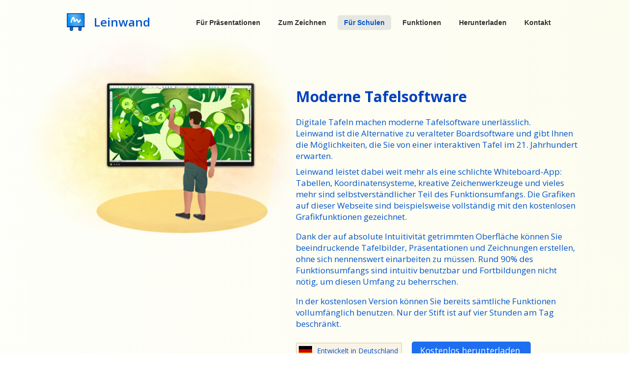

--- FILE ---
content_type: text/html
request_url: http://leinwand-praesentationssoftware.de/tafelsoftware.htm
body_size: 25007
content:
<html>
<head>
    <meta charset="utf-8">
    <title>Tafelsoftware Leinwand 2023</title>
    <link rel="stylesheet" href="hauptseite.css" type="text/css"/>
    <link rel='stylesheet' type='text/css' href='https://fonts.googleapis.com/css?family=Open+Sans:400,600,700'>
    <link rel="icon" href="Bilder/Leinwand.png">
    <meta name="description" content="Leinwand 2023 ist eine Tafelsoftware für den Unterricht an digitalen Whiteboards.">
    <meta name="keywords" content="Tafelsoftware">    
    <meta name="viewport" content="width=device-width, initial-scale=1.0">
</head>
<body id="koerper" style="background: radial-gradient(ellipse at top right, #fcfcef, #fffffe), radial-gradient(ellipse at center, #fff, #fff);"
onpageshow="gezeigt()" ><!--f3f3e3, fefef6-->

        <div style="height: 18px; width: 100%;" ></div>
        <div style="display: flex; width: 100%; justify-content: center; align-items: center; height: 3.5em;">   
            <div id="logo">
                <div>
                    <a href="/"><img src="Bilder/Leinwand-Icon.png" height="36em" id="logopng"/></a>
                </div>        
                <a href="/"><span  id="logotitle">Leinwand</span></a>        
            </div>   
            <div id="dropdown">
                <button onclick="drop()" class="dropbtn"><img src="Bilder/Uebersicht.png" width="40" id="dropimg"/></button>                
            </div> 
            <a href="/" style="text-decoration: none; "><div class="menuitemGelb">Für&nbsp;Präsentationen</div></a>
            <a href="zeichnen.htm" style="text-decoration: none; "><div class="menuitemGelb" >Zum&nbsp;Zeichnen</div></a>
            <a href="tafelsoftware.htm" style="text-decoration: none; "><div class="menuitemGelb"  id="selected">Für&nbsp;Schulen</div></a>
            <!--<a href="present" style="text-decoration: none; "><div class="menuitemGelb" >Präsentieren &amp; Illustrieren</div></a>-->
            <a href="funktionen.htm" style="text-decoration: none; "><div class="menuitemGelb" >Funktionen</div></a>
            <a href="download.htm" style="text-decoration: none;  "><div class="menuitemGelb">Herunterladen</div></a>
            <!--<a href="referenzen" style="text-decoration: none; "><div class="menuitemGelb" >Referenzen</div></a>
            <a href="tutorials" style="text-decoration: none; "><div class="menuitemGelb" >Tutorials</div></a>-->
            <!--<a href="preise.htm" style="text-decoration: none; "><div class="menuitemGelb" >Preise</div></a>-->
            <a href="kontakt.htm" style="text-decoration: none; "><div class="menuitemGelb" >Kontakt</div></a>
        </div>        
        <div id="myDropdown" class="dropdown-content">
                    <a href="/" >Für&nbsp;Präsentationen</a>
                    <a href="zeichnen.htm">Zum&nbsp;Zeichnen</a>
                    <a href="tafelsoftware.htm" style="color: rgb(2, 85, 204);">Für&nbsp;Schulen</a>
                    <a href="funktionen.htm">Funktionen</a>
                    <a href="download.htm">Herunterladen</a>
                    <a href="kontakt.htm">Kontakt</a>
        </div>

    <div id="titelgrid">               
    
        <img src="Bilder/TitelbildKlein.png" importance="high" alt="Screenshot" id="titelbild" width="800" />
        <img src="Bilder/TitelbildKlein.png" importance="high" alt="Screenshot" id="titelbild_230" />
            
        <div id="titelblock" >
                    <h1 style="color: rgb(2,65,190); font-size:30; font-family: 'Open Sans'; font-weight: 700;">Moderne Tafelsoftware</h1>
                    <p style="color: rgb(2,85,204); font-size:17; margin-left: 0px; font-family: 'Open Sans'; font-weight: 400;">
                    Digitale Tafeln machen moderne Tafelsoftware unerlässlich.<br>
                    Leinwand ist die Alternative zu veralteter Boardsoftware und gibt Ihnen die Möglichkeiten, 
                    die Sie von einer interaktiven Tafel im 21. Jahrhundert erwarten.<br>
                    
                    <p style="color: rgb(2,85,204); font-size:17; font-family: 'Open Sans'; font-weight: 400; margin-top:-8px;">
                    Leinwand leistet dabei weit mehr als eine schlichte Whiteboard-App: Tabellen, Koordinatensysteme, 
                    kreative Zeichenwerkzeuge und vieles mehr sind selbstverständlicher Teil des Funktionsumfangs. 
                    Die Grafiken auf dieser Webseite sind beispielsweise vollständig mit den kostenlosen Grafikfunktionen gezeichnet.
                    </p>
                    <p style="color: rgb(2,85,204); font-size:17; font-family: 'Open Sans'; font-weight: 400; margin-top: 15px;">
                    Dank der auf absolute Intuitivität getrimmten Oberfläche können Sie beeindruckende Tafelbilder, Präsentationen und Zeichnungen erstellen,
                    ohne sich nennenswert einarbeiten zu müssen. Rund 90% des Funktionsumfangs sind intuitiv benutzbar und Fortbildungen nicht nötig, 
                    um diesen Umfang zu beherrschen.</p>
                    <p style="color: rgb(2,85,204); font-size:17; font-family: 'Open Sans'; font-weight: 400; margin-top: 15px;">
                    In der kostenlosen Version können Sie bereits sämtliche Funktionen vollumfänglich benutzen. Nur der Stift ist auf vier Stunden am Tag beschränkt.</p>
                    
                    <div style="display: flex; margin-top: 25px; ">                        
                        <div class="deutschland" style="color: rgb(2,85,204); display: flex; background-color: #f9f3e7; padding: 4px; padding-right: 6px; 
                        padding-top: 5px; max-width: 250px; border-style: solid;
                        border-color: #e8dfc5; border-width: 2px; min-height: 21px; margin-top: 2px;"><!--rgb(255, 243, 204)-->
                            <img src="Bilder/Deutschland.png" importance="high" id="Deutschland" height="20" style="display: inline-block"/>
                            <span style="color: rgb(2,85,204); font-size:14; font-family: 'Open Sans'; font-weight: 400; margin-left: 10px; vertical-align: middle;">
                            Entwickelt in Deutschland</span>
                        </div><!-- innen: #fbf6e9 f8f2e6 Rand: #f7edd4 -->
                        <div class="bluebutton" onclick="location.href='Leinwand2023.zip';" style="width: 242px; vertical-align: middle; ">
                            <a class="buttonlink" href="Leinwand2023.zip" style="width: 225px;">Kostenlos herunterladen</a>
                        </div>
                    </div><br><br>
        </div>    
    </div> 

    <div id="featureboxTools">
            <span class="subueberschriftTools">
                Werkzeuge, die die Arbeit leichter machen
                <span class="erklaerung" >
                Ob über 300 integrierte kostenlose Schriftarten, skalierbare Koordinatensysteme mit Graphenmitführung oder schlicht Tabellen mit Formatvorlagen:
                Der Werkzeugumfang ist einem Präsentationsprogramm näher als einer Whiteboard-App und doch schlicht und praktisch.              
                <br><br><br>
                </span>
            </span>          
            <img id="img_tools" src="Bilder/Werkzeug_300.png" />
            
    </div>
    <div id="featureboxStift" style="margin-top: 70px;">
            <span class="subueberschriftStift">
                Hervorragendes Schreibgefühl und Schriftbild
                <span class="erklaerung" >
                    Keine Ecken, keine Pixel! Beim Schreiben wird Ihre Handschrift geglättet und automatisch zwischen Stift- und Fingerberührung unterschieden.<br>
                    So genügt ein Antippen eines Wortes, um es wieder zu löschen oder zu verschieben – selbst bei ausgewähltem Stiftwerkzeug.<br>
                    Den augenschonend gefärbten Hintergrund können Sie unmittelbar mit Karos, Linien oder Notenlinien versehen.
                <br><br><br>
                </span>
            </span>          
            <img src="Bilder/Zauberstift_300.png" id="img_stift"  />
    </div>

    <span class="subueberschrift" id="bilderserienüberschrift" style="color: #111; font-weight: 600; font-size: 26px; display: block; width: 100%; text-align: center; 
    margin-top: 120px; font-family: 'Open Sans', sans-serif; 
    font-size: 24; 
    font-weight: 600; 
    color: #222;"><!-- rgb(10,65,180) -->
        <span style="color: #666">◆</span>&nbsp;&nbsp;&nbsp;So könnte Ihr eigenes Tafelbild aussehen!&nbsp;&nbsp;&nbsp;<span style="color: #666">◆</span>
   </span>
   <div class="trennung" id="bilderserienüberschrift2" style="margin-top: 18px; "></div>
    <div class="slideshow" style="margin-top: 40px;" >
        <img class="slideTools" src="Bilder/Alchemie4.png"  style="display: block;"><!-- Tabellen -->
        <img class="slideTools" src="Bilder/GeoScreen.png"><!-- Satz des Thales, später Strahlensatz mit Junge, Stock und Baum -->
        <img class="slideTools" src="Bilder/Tabellen.png"><!-- kreative Illustrationen für Arbeitsblätter -->
        <img class="slideTools" src="Bilder/Koordinatensysteme.png"><!-- Koordinatensysteme -->
        <img class="slideTools" src="Bilder/Videos2.png">
        <img class="slideTools" src="Bilder/Zeitmesser.png">
        <img class="slideTools" src="Bilder/Vektor.png">
        
        <div class="slideshowExplanation"  style="display: block; margin-left: 1em; margin-bottom: 1em; margin-top: auto;">
            Klicken Sie sich durch die Bilderserie, um einzelne Werkzeuge beispielhaft zu sehen.
        </div>
        <div class="slideshowExplanation" style="display: none; margin-left: 1em; margin-bottom: 1em; margin-top: auto;">
                Geodreieck, anzeigbare Innenwinkel in Dreiecken und Vielecken sowie die automatische Formerkennung helfen im Mathematikunterricht.</div>
        <div class="slideshowExplanation" style="display: none; margin-left: 1em; margin-bottom: 1em; margin-top: auto;">
                Tabellen inklusive Formatvorlagen und detaillierten Formatierungsmöglichkeiten</div>
        <div class="slideshowExplanation" style="display: none; margin-left: 1em; margin-bottom: 1em; margin-top: auto;" >
                Koordinatensysteme mit bis zu vier Quadranten und flexiblen Skalen sind in Sekunden eingefügt. 
                Sie richten sich automatisch an karierten Hintergründen aus.</div>
        <div class="slideshowExplanation" style="display: none; margin-left: auto; margin-right: 1em; margin-bottom: 1em; margin-top: auto;" >
            Betten Sie Audio- und Videodateien direkt in Ihre Tafelbilder ein. 
            Sie können Notenlinien mit einem Klick ergänzen.</div>
        <div class="slideshowExplanation" style="display: none; margin-left: 1em; margin-right: auto; margin-bottom: 1em; margin-top: auto;" >
            Timer, Uhr und Zufallsgenerator sind immer griffbereit.</div>
        <div class="slideshowExplanation" style="display: none; margin-left: 1em; margin-right: auto; margin-bottom: 1em; margin-top: auto;" >
            Mit den Vektorgrafikfunktionen lassen sich kleine Symbole, Skizzen oder Illustrationen wie in einem Grafikprogramm gestalten.</div>

        <button class="arrowbutton" style="margin-left: -1em; " onclick="plusKarussel(-1)">&#10094;</button>
        <button class="arrowbutton" style="margin-left: auto; margin-right: -1em;" onclick="plusKarussel(+1)">&#10095;</button>
    </div>
    <div class="slideshowButtons">
        <div class="slideshowButton" style="background: #10b03a;" onclick="karussel(0)"></div>
        <div class="slideshowButton" onclick="karussel(1)"></div>
        <div class="slideshowButton" onclick="karussel(2)"></div>
        <div class="slideshowButton" onclick="karussel(3)"></div>
        <div class="slideshowButton" onclick="karussel(4)"></div>
        <div class="slideshowButton" onclick="karussel(5)"></div>
        <div class="slideshowButton" onclick="karussel(6)"></div>
    </div>
    <div class="trennung"></div>

    <div id="featureboxKreativ" >
            <span class="subueberschriftKreativ">
                Für Kreative und Pragmatiker
                <span class="erklaerung" >
                Mit Leinwand können Sie schnell und effektiv ansprechende Tafelbilder gestalten, 
                aber auch kleine Kunstwerke mit Liebe zum Detail erschaffen, die Ihre Schüler faszinieren.
                <b>So sind beispielsweise alle Illustrationen auf dieser Webseite vollständig mit Leinwand gezeichnet!</b>
                <br><br><br>
                </span>
            </span>          
            <img src="Bilder/kreativ6.png" id="img_kreativ" />
    </div>
    <div id="featureboxIntuitiv" style="margin-top: 60px;">
            <span class="subueberschriftIntuitiv">
                Intuitive, klare Bedienung
                <span class="erklaerung" >
                Von Popup-Dialogen, Anmeldeaufforderungen oder verschachtelten Menüs werden Sie konsequent verschont. 
                Bereits die Installation verläuft im Handumdrehen und ist auch ohne Administratorrechte möglich. 
                Alle wichtigen Funktionen sind intuitiv nutzbar. 
                <br><br><br>
                </span>
            </span>          
            <img src="Bilder/EasyUse_300.png" id="img_intuitiv" />
    </div>

    <!--<div style="width: 70%;" class="calculator">
        Jetzt loslegen oder den Preis für Ihre Schule kalkulieren
    </div>-->
            
    <div style="height: 110px; width: 100%;" ></div>
    <div style="background: linear-gradient(110deg, rgb(70,190,255), rgb(70,140,250) 20%, rgb(70,140,250) 84%, rgb(105,200,255)); 
                width: 100%; ">
                <br><br>
            <span class="subueberschrift" style="color: #fff; font-weight: bold; font-size: 26px; display: block; width: 100%; text-align: center; "><!-- rgb(10,65,180) -->
                 Testen Sie Leinwand langfristig kostenlos! 
            </span>
            <span class="erklaerung" style="color: #fff; text-align:center; display: block; font-weight: 600; margin-left: auto; margin-right: auto; max-width: 900px;">
                In der kostenlosen Version kann der Stift vier Stunden am Tag genutzt werden <span style="color: yellow;">und das<br>ohne weitere zeitliche Grenze. </span>
                Alle anderen Funktionen stehen vollständig zur Verfügung.<br>
                Sie sind kein Administrator? Macht nichts! Sie können Leinwand ohne Administratorrechte ausführen!
            </span>
            
                    <div class="bluebuttonDark" onclick="location.href='Leinwand2023.zip';" style="margin-left: auto; margin-right: auto; margin-top: 2em;">
                        <a class="buttonlink" href="Leinwand2023.zip" style="width: 240px;">Kostenlos herunterladen</a>
                    </div>
            <br><br>
    </div>


    <div id="featureboxOverhead">
            <span class="subueberschriftOverhead" >
                Zukunftsfähig nach dem Overhead-Projektor
                <span class="erklaerung" >
                Leinwand ist auch dann für den Unterricht geeignet, wenn keine interaktive Tafel bereitsteht. 
                Nutzen Sie einfach ein Tablet oder stiftfähigen Laptop und projizieren Sie Ihre Handschrift und Folien per Beamer an die Wand.
                <!--Hier könnte ein "Mehr erfahren"-Link zu einer Referenz-Schule hin, die so arbeitet. -->                
                <br><br><br>
                </span>
            </span>          
            <img src="Bilder/Overhead_300.png" id="img_overhead" />
    </div>
    
    
    <br><br><br><br><br><br>
    <div style="background: linear-gradient(110deg, rgb(30,110,240), rgb(20,85,210) 20%, rgb(30,110,240) 84%, rgb(30,110,240)); 
                width: 100%; ">
                <br><br>
            <span class="subueberschrift" style="font-weight: bold; font-size: 26px; text-align: center; margin-left: auto; margin-right: auto; display: block; color: #fff;"><!-- rgb(10,65,180) -->
                 Preise
            </span>
            <div style="width: 33%; height: 2px; background: #fff; margin-left: auto; margin-right: auto; display: none"> </div>
            <span class="erklaerung" style="text-align:center; display: block; font-weight: 600; margin-left: auto; margin-right: auto; color: #fff;">
                Die <span style="color: yellow">kostenlose Version</span> beinhaltet fast alle Funktionen; nur die Nutzung des physischen Stiftes an stiftfähigen Geräten ist 
                auf vier zusammenhängende Stunden am Tag begrenzt. 
                Alle anderen Funktionen stehen dauerhaft zur Verfügung – auch das Zeichnen mit der Maus. <br>
                <span style="color: yellow">Für gewöhnliche Rechner ohne Eingabestift ist Leinwand somit grundsätzlich kostenlos.</span>
                <br><br><br>
                <span style="color: yellow">Schüler und Studenten</span> erhalten die Vollversion kostenlos. 
                Senden Sie uns dazu Ihren Schüler- oder Studentenausweis einfach an info@leinwand-praesentationssoftware.de.
                <br><br>
                Die Vollversion mit unbegrenzter physischer Stiftnutzung kostet für <span style="color: yellow">private Kunden</span> einmalig 30€ 
                für Kleingeräte wie Convertible (stiftfähiger Laptop) oder Tablet.
                Unternehmen oder Schulen zahlen für die <span style="color: yellow">geschäftliche Nutzung an interaktiven Wandbildschirmen</span> einmalig 300€ pro Gerät.<br><br>
                Profitieren Sie von Rabatten, wenn Sie als Schule Leinwand für alle Geräte kaufen möchten!
                Schreiben Sie uns für ein Angebot an 
                <a href="mailto:info@leinwand-praesentationssoftware.de" style="color: yellow; text-decoration: none;">info@leinwand-praesentationssoftware.de</a>,
                welche und wie viele Geräte Sie besitzen.<br><br><br>
            </span>
            <br>
    </div>
    <br><br><br>
    <form action="http://90.187.226.101/bestellung" method="post" formenctype="text/plain" 
    onkeydown="if (event.keyCode == 13 && document.activeElement != document.getElementById('rechnungsadresse')
    && document.activeElement != document.getElementById('kundenbemerkung')) return false;"
    onsubmit="return bestelldatenÜberprüfen()">
    
    <div id="bestelldiv" style="display: flex; margin-left: auto; margin-right: auto; align-items: center; justify-content: center;
    border-style: solid; border-width: 2px; border-color: #e8dfc5; background-color: #f9f3e7;">
        <div style="width: 95%; margin-top: 5px; margin-bottom: 5px;">
            <span class="subueberschrift" id="bestellüberschrift" style="font-weight: 600; display: block; color: #111;"><!-- rgb(10,65,180) -->
                Bestelldaten und Anschrift
            </span>
            <br>      
            <div style="display: flex; margin-top: 5px;">
                <input name="alsOrganisation" id="unternehmenOderSchule" onchange="wahl()" type="checkbox" style="vertical-align: middle;">                
                <label for="unternehmenOderSchule" style="font-weight: 400; color: #111;  vertical-align: middle; font-family: 'Open Sans'; margin-left: 8px;">
                Als Unternehmen oder Schule kaufen</label>
            </div><br>       
            <label for="empfänger" class="eingabebeschriftung">Empfänger*</label>
            <input id="empfänger" class="texteingabe" name="empfänger" type="text" ><br>
            <div class="eingabeplatzhalter"></div>
            <label for="unternehmen" class="eingabebeschriftung">Unternehmen/Schule</label>
            <input id="unternehmen" class="texteingabe" name="unternehmen" type="text" ><br>
            <div class="eingabeplatzhalter"></div>
            <label for="straße" class="eingabebeschriftung">Straße und Hausnummer*</label>
            <input id="straße" class="texteingabe" name="straße" type="text" ><br>
            <div class="eingabeplatzhalter"></div>
            <label for="ort" class="eingabebeschriftung">Postleitzahl und Ort*</label>
            <input id="ort" class="texteingabe" name="ort" type="text" ><br>
            <div class="eingabeplatzhalter"></div>
            <label for="zustellhinweis" class="eingabebeschriftung">Zustellhinweis</label>
            <input id="zustellhinweis" class="texteingabe" name="zustellhinweis" type="text" ><br>
            <div class="eingabeplatzhalter"></div>
            <label for="mail" class="eingabebeschriftung">E-Mail*</label>
            <input id="mail" class="texteingabe" name="mail" type="text" ><br>
            <div class="eingabeplatzhalter"></div>
            <label for="telefon" class="eingabebeschriftung">Telefon</label>
            <input id="telefon" class="texteingabe" name="telefon" type="text" ><br>
            <div class="eingabeplatzhalter"></div><br>
            <label for="rechnungsadresse" class="eingabebeschriftung">Abweichende Rechnungsadresse</label><br>
            <textarea id="rechnungsadresse" rows="6" style="width: 100%;" name="rechnungsadresse" ></textarea>
            <div class="eingabeplatzhalter"></div><br>
            <label for="kundenbemerkung" class="eingabebeschriftung">Ihre Bemerkung</label><br>
            <textarea id="kundenbemerkung" rows="6" style="width: 100%;" name="kundenbemerkung"></textarea>

            <span class="erklaerung" style="font-weight: 400; color: #111;">                
                <br>Geräteanzahl             
            </span>
            <div style="display: flex; align-items: center; vertical-align: center; margin-top: -0px;">
                <span class="erklaerungPreis" style="color: #111;" id="preis">
                    30 € pro Kleingerät*&nbsp;&nbsp;&nbsp;×
                </span>
                <input name="anzahlKlein" id="boardnumber" class="tafelanzahl" onchange="boardnumberChanged()" onkeyup="boardnumberChanged()" 
                min="0" type="number" value="1" style="color: #111;">
                <span id="endpreis" class="erklaerungPreis" style="margin-left: 1em; color: #111;">
                    = &nbsp;30 €
                </span>
            </div>
            <div style="display: flex; align-items: center; vertical-align: center; margin-top: -10px;">
                <span class="erklaerungPreis" style="color: #111;" id="preis2">
                    300 € pro interakt. Tafel**&nbsp;&nbsp;&nbsp;×
                </span>
                <input name="anzahlTafeln" id="boardnumber2" class="tafelanzahl" onchange="boardnumber2Changed()" onkeyup="boardnumberChanged()" 
                min="0" type="number" value="0" style="color: #111;">
                <span id="endpreis2" class="erklaerungPreis" style="margin-left: 1em; color: #111;">
                    = &nbsp;0 €
                </span>
            </div>
            <hr>
            <span class="erklaerungPreis" style="color: #111;" id="gesamtpreis">
                Gesamtpreis&nbsp;&nbsp;30 €
            </span>

            <span class="erklaerung" style="font-weight: 400; margin-left: auto; margin-right: auto; max-width: 900px; color: #111; font-size: 15;">                
                * Kleingeräte umfassen Desktop-PCs, Laptops, Convertibles und Tablets. <br>
                ** Die Zählung bezieht sich auf die Rechner an interaktiven Tafeln, nicht auf die Bildschirme selbst.  <br><br>            
                Sie erhalten Ihren Lizenzschlüssel und die Rechnung per Mail und/oder Post nach Prüfung und Annahme der Bestellung unsererseits. 
                Bitte überweisen Sie den fälligen Betrag anschließend innerhalb von einem Monat, um Ihren Lizenzschlüssel dauerhaft zu aktivieren.<br>
                Der Lizenzschlüssel ist bereits vor der Zahlung verwendbar, deaktiviert sich jedoch bei ausbleibendem Zahlungseingang.
                <br><br><br>
            </span>
            <span class="erklaerung" style="font-weight: 400; max-width: 900px; color: green; display: none;" id="bestellungAbgeschickt">                
                Bestellung erfolgreich abgeschickt!<br>Wir werden Sie in den nächsten Werktagen kontaktieren.<br> <br>            
            </span>
            <input type="submit" value="Bestellung absenden" class="bluebuttonVeryDark" id="abschicken"
            style="width: 196px; border-style: none; color: #fff; font-family: 'Open Sans'; font-Size: 16; margin-right: 0px; margin-left: auto;" />
        </div>
    </div>
    <br><br><br>
    </form>
    <script src="script.js"></script>
</body>
</html>


--- FILE ---
content_type: text/css
request_url: http://leinwand-praesentationssoftware.de/hauptseite.css
body_size: 35051
content:


/* open-sans-regular - latin-ext_latin */
@font-face {
  font-family: 'Open Sans';
  font-style: normal;
  font-weight: 400;
  src: url('fonts/open-sans-v17-latin-ext_latin-regular.eot'); /* IE9 Compat Modes */
  src: local('Open Sans Regular'), local('OpenSans-Regular'),
       url('fonts/open-sans-v17-latin-ext_latin-regular.eot?#iefix') format('embedded-opentype'), /* IE6-IE8 */
       url('fonts/open-sans-v17-latin-ext_latin-regular.woff2') format('woff2'), /* Super Modern Browsers */
       url('fonts/open-sans-v17-latin-ext_latin-regular.woff') format('woff'), /* Modern Browsers */
       url('fonts/open-sans-v17-latin-ext_latin-regular.ttf') format('truetype'), /* Safari, Android, iOS */
       url('fonts/open-sans-v17-latin-ext_latin-regular.svg#OpenSans') format('svg'); /* Legacy iOS */
}

/* open-sans-italic - latin-ext_latin */
@font-face {
  font-family: 'Open Sans';
  font-style: italic;
  font-weight: 400;
  src: url('fonts/open-sans-v17-latin-ext_latin-italic.eot'); /* IE9 Compat Modes */
  src: local('Open Sans Italic'), local('OpenSans-Italic'),
       url('fonts/open-sans-v17-latin-ext_latin-italic.eot?#iefix') format('embedded-opentype'), /* IE6-IE8 */
       url('fonts/open-sans-v17-latin-ext_latin-italic.woff2') format('woff2'), /* Super Modern Browsers */
       url('fonts/open-sans-v17-latin-ext_latin-italic.woff') format('woff'), /* Modern Browsers */
       url('fonts/open-sans-v17-latin-ext_latin-italic.ttf') format('truetype'), /* Safari, Android, iOS */
       url('fonts/open-sans-v17-latin-ext_latin-italic.svg#OpenSans') format('svg'); /* Legacy iOS */
}

/* open-sans-600 - latin-ext_latin */
@font-face {
  font-family: 'Open Sans';
  font-style: normal;
  font-weight: 600;
  src: url('fonts/open-sans-v17-latin-ext_latin-600.eot'); /* IE9 Compat Modes */
  src: local('Open Sans SemiBold'), local('OpenSans-SemiBold'),
       url('fonts/open-sans-v17-latin-ext_latin-600.eot?#iefix') format('embedded-opentype'), /* IE6-IE8 */
       url('fonts/open-sans-v17-latin-ext_latin-600.woff2') format('woff2'), /* Super Modern Browsers */
       url('fonts/open-sans-v17-latin-ext_latin-600.woff') format('woff'), /* Modern Browsers */
       url('fonts/open-sans-v17-latin-ext_latin-600.ttf') format('truetype'), /* Safari, Android, iOS */
       url('fonts/open-sans-v17-latin-ext_latin-600.svg#OpenSans') format('svg'); /* Legacy iOS */
}

/* open-sans-700 - latin-ext_latin */
@font-face {
  font-family: 'Open Sans';
  font-style: normal;
  font-weight: 700;
  src: url('fonts/open-sans-v17-latin-ext_latin-700.eot'); /* IE9 Compat Modes */
  src: local('Open Sans Bold'), local('OpenSans-Bold'),
       url('fonts/open-sans-v17-latin-ext_latin-700.eot?#iefix') format('embedded-opentype'), /* IE6-IE8 */
       url('fonts/open-sans-v17-latin-ext_latin-700.woff2') format('woff2'), /* Super Modern Browsers */
       url('fonts/open-sans-v17-latin-ext_latin-700.woff') format('woff'), /* Modern Browsers */
       url('fonts/open-sans-v17-latin-ext_latin-700.ttf') format('truetype'), /* Safari, Android, iOS */
       url('fonts/open-sans-v17-latin-ext_latin-700.svg#OpenSans') format('svg'); /* Legacy iOS */
}

/* open-sans-600italic - latin-ext_latin */
@font-face {
  font-family: 'Open Sans';
  font-style: italic;
  font-weight: 600;
  src: url('fonts/open-sans-v17-latin-ext_latin-600italic.eot'); /* IE9 Compat Modes */
  src: local('Open Sans SemiBold Italic'), local('OpenSans-SemiBoldItalic'),
       url('fonts/open-sans-v17-latin-ext_latin-600italic.eot?#iefix') format('embedded-opentype'), /* IE6-IE8 */
       url('fonts/open-sans-v17-latin-ext_latin-600italic.woff2') format('woff2'), /* Super Modern Browsers */
       url('fonts/open-sans-v17-latin-ext_latin-600italic.woff') format('woff'), /* Modern Browsers */
       url('fonts/open-sans-v17-latin-ext_latin-600italic.ttf') format('truetype'), /* Safari, Android, iOS */
       url('fonts/open-sans-v17-latin-ext_latin-600italic.svg#OpenSans') format('svg'); /* Legacy iOS */
}

/* open-sans-700italic - latin-ext_latin */
@font-face {
  font-family: 'Open Sans';
  font-style: italic;
  font-weight: 700;
  src: url('fonts/open-sans-v17-latin-ext_latin-700italic.eot'); /* IE9 Compat Modes */
  src: local('Open Sans Bold Italic'), local('OpenSans-BoldItalic'),
       url('fonts/open-sans-v17-latin-ext_latin-700italic.eot?#iefix') format('embedded-opentype'), /* IE6-IE8 */
       url('fonts/open-sans-v17-latin-ext_latin-700italic.woff2') format('woff2'), /* Super Modern Browsers */
       url('fonts/open-sans-v17-latin-ext_latin-700italic.woff') format('woff'), /* Modern Browsers */
       url('fonts/open-sans-v17-latin-ext_latin-700italic.ttf') format('truetype'), /* Safari, Android, iOS */
       url('fonts/open-sans-v17-latin-ext_latin-700italic.svg#OpenSans') format('svg'); /* Legacy iOS */
}

/*@font-face {
  font-family: 'SAF';
  font-style: regular;
  font-weight: 400;
  src: url('fonts/SAF-Regular.eot'); 
  src: local('SAF Regular'), local('SAF Regular'),
       url('fonts/SAF-Regular.eot?#iefix') format('embedded-opentype'), 
       url('fonts/SAF-Regular.woff2') format('woff2'), 
       url('fonts/SAF-Regular.woff') format('woff'), 
       url('fonts/SAF-Regular.ttf') format('truetype'), 
       url('fonts/SAF-Regular.svg#OpenSans') format('svg'); 
} */



body{
    margin: 0px;
    padding:0px;
}
li{
    margin-top: 2;
}
.container
{
    grid-row-start: 1;
    grid-column-start: 2;
    grid-column-end: 2;
     /* 45px; */
    /* margin-right: auto;*/
    margin-top: 20;
    align-items: center;
    /* width: 830px; */

}
.submit{
    width: 100px; 
    height: 35px; 
    background:rgb(20,180,63); /* hellgrün 72,185,59, dunkelgrün 0 176 65*/
    border: 0 hidden;
    color: white;
    font-family: Arial, Helvetica, sans-serif;
    font-size: 15;
    font-weight: normal;
    box-shadow: 0 0 4px #d7d7d7;
}
.submit:hover{
    box-shadow: 0 0 8px #d7d7d7;
    background: rgb(82,195,69);
}
.menuitem{
    height: 40px; 
    width: 50;
    background:transparent;
    border: 0 hidden;
    color: rgb(60, 60, 60);
    font-family: Arial, Helvetica, sans-serif;
    font-size: 14;
    font-weight: normal;
    text-align:center;
    padding-left: 13px;
    padding-right: 13px;
    cursor: pointer;
    text-decoration: none;
    display: inline-block;
    line-height: 40px;
}
.menuitem:hover{
    /*background: #e7e7d7;  e7e7d7 */
}
.menuitemGelb{
    height: 30px; 
    background:transparent;
    border: 0 hidden;
    color: rgb(50, 50, 50);
    font-family: Arial, Helvetica, sans-serif;
    font-size: 14;
    font-weight: 600;
    text-align:center;
    padding-left: 13px;
    padding-right: 13px;
    cursor: pointer;
    text-decoration: none;
    display: inline-block;
    line-height: 30px;
    border-radius: 5px;
    margin-right: 10px;
}
.menuitemGelb:hover{
    background: rgb(231, 231, 225);
    
   /*background: #f3ebd5;   e0e0d0 , f3eed7
    color: rgb(2, 85, 204);*/
}
#selected{
    display: inline-block; 
    vertical-align: middle;
    font-weight: bold; 
    color:rgb(2, 85, 204);
    background: rgb(231, 231, 225);
}
.subueberschrift{
    font-family: 'Open Sans', sans-serif; 
    font-size: 24; 
    font-weight: 600; 
    color: #222; /*#222;*/
    margin-right: 2em;
}
.subueberschriftTools{
    font-family: 'Open Sans', sans-serif; 
    font-size: 24; 
    font-weight: 600; 
    color: #222; /*#222;*/
    margin-right: 2em;
    text-align: right; 
    grid-column-start: 1; 
    grid-row-start: 1;
}
.subueberschriftStift{
    font-family: 'Open Sans', sans-serif; 
    font-size: 24; 
    font-weight: 600; 
    color: #222; /*#222;*/
    margin-right: 2em;
    text-align: left; 
    grid-column-start: 2; 
    grid-row-start: 1;
}
.subueberschriftKreativ{
    font-family: 'Open Sans', sans-serif; 
    font-size: 24; 
    font-weight: 600; 
    color: #222; /*#222;*/
    margin-right: 2em;
    text-align: right; 
    grid-column-start: 1; 
    grid-row-start: 1;
}
.subueberschriftIntuitiv{
    font-family: 'Open Sans', sans-serif; 
    font-size: 24; 
    font-weight: 600; 
    color: #222; /*#222;*/
    margin-right: 2em;
    text-align: left; 
    grid-column-start: 2; 
    grid-row-start: 1;
}
.subueberschriftOverhead{
    font-family: 'Open Sans', sans-serif; 
    font-size: 24; 
    font-weight: 600; 
    color: #222; /*#222;*/
    margin-right: 2em;
    text-align: right; 
    grid-column-start: 1; 
    grid-row-start: 1;
}
.erklaerung{
    font-family: 'Open Sans', sans-serif; 
    font-size: 17; 
    font-weight: 400; 
    color: #111;
    margin-top: 1em;
    display: inline-block;
}
.bluebutton{
    margin-left: 5vw; 
    cursor: pointer; 
    background-color: rgb(30,110,240); 
    border-radius: 5px; 
    width: 240px; 
    height: 36px; 
    z-index:10;
}
.bluebutton:hover{
    background-color: rgb(20,85,210); 
}
.bluebuttonDark{
    margin-left: 5vw; 
    cursor: pointer; 
    background-color: rgb(20,85,210);  
    border-radius: 5px; 
    width: 240px; 
    height: 36px; 
    z-index:10;
}
.bluebuttonDark:hover{
    background-color: rgb(10,65,190); 
}
.bluebuttonVeryDark{
    margin-left: 5vw; 
    cursor: pointer; 
    background-color: rgb(10,55,180);  
    border-radius: 5px; 
    width: 240px; 
    height: 36px; 
    z-index:10;
}
.bluebuttonVeryDark:hover{
    background-color: rgb(0,45,160); 
}
.buttonlink{
    text-decoration: none; 
    outline-style:none; 
    font-family: 'Open Sans'; 
    color: white; 
    font-size: 17.5; 
    margin-left: 17px; /* wird in Edge und Firefox anders angezeigt */
    display: inline-block; 
    margin-top: 6px;
}
.textlink{
    outline-style:none; 
    font-family: 'Open Sans'; 
    color: #222; 
    font-weight: bold;
}
.funk{
    width: 280px;
    border-radius: 2px;
    background: #fdfffe; /* fdfffe (hellstes Blau) fcfefd! fffded!!! fdfbe7!!! f6f6e9 fbfbd6 fcfce0 fcfae0 fdfbe7 fefefe*/
    color: #222;
    font-family: 'Open Sans';
    margin: 10px;
    display: grid;
    grid-template-columns: 80px auto;
    cursor: pointer;
    border-style: solid;
    border-color: #bcd; /* bcd ecd6b6 dcc6a6!!!!  ececb0  ccc e5ddb0 e0d9a9*/
    border-width: 1px;
    box-shadow:1px 1px 4px #e4e4e4; 
}
/* .funk{
    width: 280px;
    border-radius: 5px;
    background: #fdfbe7;  f6f6e9 fbfbd6 fcfce0 fcfae0 fdfbe7
    color: #222;
    font-family: 'Open Sans';
    margin: 10px;
    display: grid;
    grid-template-columns: 80px auto;
    cursor: pointer;
    border-style: solid;
    border-color: #dcc6a6;  ececb0  ccc e5ddb0 e0d9a9
    border-width: 1px;
} */
.funk:hover{
    background: #f7fcfd; /* fdf8e2 f4e9d4 f4e7d5 f4ead9 f4e7d5*/
    border-color: #abc;
    box-shadow:1px 1px 9px #d4d4d4; 
}
.funkimg{
    max-width: 60px;
    max-height: 41px;
    margin: 6px;
    margin-left: 9px;
    grid-column-start: 1;
    grid-row-start: 1;
    justify-self: left;
    align-self: center;
}
.funkp{
    grid-column-start: 2;
    grid-row-start: 1;
    text-align: left;
    width: 100%;
    font-weight: 600;
    color: #000;
    text-decoration: none;
}
.funktitel{    
    font-family: 'Open Sans', sans-serif; 
    font-size: 21; 
    font-weight: 600; 
    color: #222; /*#222;*/
    margin-left: 10px;
}
.funkcont{
    margin-top: 8px;
    display: flex; 
    flex-wrap: wrap;
    margin-left: auto;
    margin-right: auto;
    justify-content: center;
}

#eingabefeld{
    width: 43%; 
    height:50px; 
    font: 16px arial, sans-serif; 
    margin: auto; 
    display:block;
    text-align: left; 
    border: 1px solid #d7d7d7; 
    border-radius:2px; 
    box-shadow:1px 1px 9px #e4e4e4; 
    margin-top:10px; 
    padding-left: 18px;
}
#eingabefeld:hover{
    box-shadow: 2px 2px 10px #d0d0d0;
}
#koerper{
    background: radial-gradient(ellipse at top, #f3f3f3, transparent),
            radial-gradient(ellipse at center, #fff, #fff);
            /*radial-gradient(farthest-corner at 40px 40px,
      #f35 0%, #43e 100%);*/
}
#logo{
    display: flex; 
    height: 4em; 
    align-items: center; 
    margin-right: 80px;
    margin-top: -3px;
}
#logotitle{
    display: inline-block; 
    vertical-align: middle; 
    margin-left: 19; 
    font-size: 1.5em; 
    font-family: 'Open Sans', sans-serif; 
    color:rgb(2, 85, 204);
    font-weight:600;
}

.slideshow{
    margin-left: auto;
    margin-right: auto;
    margin-top: 0em;
    width: 45%;
    border-style: solid;
    border-color: #ccc;
    border-width: thin;
    box-shadow:1px 1px 11px #999; 
    display: grid;
}
.slideshow2{
    margin-left: auto;
    margin-right: auto;
    margin-top: 0.5em;
    width: 55%;
    border-style: solid;
    border-color: #ccc;
    border-width: thin;
    box-shadow:1px 1px 11px #999; 
    display: grid;
}
.arrowbutton{
    width: 9%;
    height: 16%;
    border:solid;
    border-width: 0;
    border-color: #ccc;
    display:inline-block;
    font-size: 1.3em;
    vertical-align:middle;
    overflow:hidden;
    text-decoration:none;
    color: #fff;
    background-color:inherit;
    text-align:center;
    cursor:pointer;
    white-space:nowrap;
    background: #10b03a;
    opacity: 1;
    grid-row-start: 1; 
    grid-column-start: 1;
    align-self: center;
    border-radius: 5px;
}
.arrowbutton:hover{
    background: #23c54c;
}
.slideTools{
    width: 100%;
    display: none;
    grid-row-start: 1; 
    grid-column-start: 1;
}
.slideTools2{
    width: 100%;
    display: none;
    grid-row-start: 1; 
    grid-column-start: 1;
}
.slideshowButtons{
    width: 50%;
    display: flex;
    justify-content: center;
    margin-left: auto;
    margin-right: auto;
    margin-top: 1.5em;
}
.slideshowButton{
    width: 14px;
    height: 14px;
    border-radius: 15px;
    background: #ccc;
    margin-left: 1em;
    cursor: pointer;
}
.slideshowButton2{
    width: 14px;
    height: 14px;
    border-radius: 15px;
    background: #ccc;
    margin-left: 1em;
    cursor: pointer;
}
.slideshowExplanation{
    grid-row-start: 1; 
    grid-column-start: 1;
    background: #10b03a;
    width: 37%;
    color: #fff;
    display: none;
    padding: 0.5em;
    font-family: 'Open Sans';
    border-radius: 4px;
}
.slideshowExplanation2{
    grid-row-start: 1; 
    grid-column-start: 1;
    background: #10b03a;
    width: 37%;
    color: #fff;
    display: none;
    padding: 0.5em;
    font-family: 'Open Sans';
    border-radius: 4px;
}

.calculator{
    border-width: 3px;
    border-color: rgb(70,190,255);
    border-radius: 1em;
    border-style: solid;
    margin-left: auto;
    margin-right: auto;
    background: rgb(70,190,255);
    color: #fff;
}
.funkarrowbutton{
    width: 40px;
    height: 40px;
    border:solid;
    border-width: 0;
    border-color: #ccc;
    display:inline-block;
    font-size: 1em;
    vertical-align:middle;
    overflow:hidden;
    text-decoration:none;
    color: #fff;
    background-color:inherit;
    text-align:center;
    cursor:pointer;
    white-space:nowrap;
    background: #ddd;
    opacity: 1;
    grid-row-start: 1; 
    grid-column-start: 1;
    align-self: center;
    border-radius: 5px;
}
.funkarrowbutton:hover{
    background: rgb(20,85,210);
}
.funkerklärung{
    width: 70%;
    border-radius: 2px;
    color: #000;
    font-family: 'Open Sans';
    margin-top: 7px;
    display: grid;
    grid-template-columns: 33% auto;
    margin-left: auto; 
    margin-right: auto;
}
.funkimgerklärung{
    width: 100%;
    max-width: 400px;
    max-height: 400px;
    margin: 6px;
    margin-left: 9px;
    grid-column-start: 1;
    grid-row-start: 1;
    justify-self: left;
    align-self: center; 
    box-shadow:1px 1px 9px #666; 
}
.funkperklärung{
    text-align: left;
    font-weight: 400;
    font-size: 16; 
}
.funktitelerklärung{    
    font-family: 'Open Sans', sans-serif; 
    font-size: 19; 
    font-weight: 600; 
    width: 100%;
    color: #222; /*#222;*/
    margin-left: 55px;
    grid-column-start: 2;
    grid-row-start: 1;
    text-align: left;
    align-items: center;
    vertical-align: middle;
}
.funktrenner{
    width: 80%;
    height: 2px;
    background: rgb(20,85,210);
    border-radius: 3px;
    margin-top: 23px;
    box-shadow:1px 1px 3px #ccc; 
    margin-left: auto;
    margin-right: auto;
}
.trennung{
    width: 30%;
    height: 1px;
    background: linear-gradient(90deg, transparent, #bbb 20%, #bbb 84%, transparent); 
    margin-left: auto;
    margin-right: auto;
    margin-top: 50px;
}
.trennlinks{
    width: 20vw;
    height: 1px;
    background: linear-gradient(90deg, transparent, #bbb 20%, #bbb); 
    margin-left: auto;
    margin-right: 30px;
    align-self: center;
}
.trennrechts{
    width: 20vw;
    height: 1px;
    background: linear-gradient(90deg, #bbb, #bbb 80%, transparent); 
    margin-left: 0px;
    margin-right: auto;
    align-self: center;
}
.lin{
    text-decoration: none;
    align-self: center;
}
.linb{
    text-decoration: none;
    align-self: center;
}
.funktrans{
    border-radius: 2px;
    background: transparent; /* f6f6e9 fbfbd6 fcfce0 fcfae0 fdfbe7*/
    color: #222;
    font-family: 'Open Sans';
    margin: 10px;
    display: grid;
    grid-template-columns: 80px auto;
    border-style: none;
}
.funktrennung{
    display: flex;
    justify-content: center;
    width: 100%;
    margin-top: 100px;
}

.back{
    width: 272px;
    height: 40px;
    border-radius: 4px;
    background: #eee; /* f6f6e9 fbfbd6 fcfce0 fcfae0 fdfbe7*/
    color: #222;
    font-family: 'Open Sans';
    margin-top: 0px;
    display: grid;
    grid-template-columns: 50px auto;
    cursor: pointer;
    border-style: none;
    border-color: #aaa; /*  ececb0  ccc e5ddb0 e0d9a9*/
    border-width: 1px;
    margin-left: auto;
    margin-right: 16vw;
    display: none;
}
.back:hover{
    background: #ddd; /* f4e7d5 f4ead9 f4e7d5*/
    border-color: #dcc6a6;
    box-shadow:1px 1px 9px #d4d4d4; 
}
.backimg{
    max-width: 30px;
    max-height: 20px;
    margin-left: 6px;
    grid-column-start: 1;
    grid-row-start: 1;
    align-self: center;
}
.backp{
    grid-column-start: 2;
    grid-row-start: 1;
    text-align: left;
    width: 100%;
    font-weight: 400;
    font-size: 14;
    color: #000;
    text-decoration: none;
    margin-left: 7px;
    margin-top: auto;
    margin-bottom: auto;
}
.funkpuffer{
    height: 60px;
    
}
.überschrift{
    display: flex;
    align-items: center;
    width: 100%;
}
.funkspan{
    display: block; margin-left: 14px;
}
.titleimg{
    width: 46px; align-self: center;
}

 /* Dropdown Button */
.dropbtn {
  background-color: transparent;
  color: white;
  padding: 16px;
  font-size: 16px;
  border: none;
  cursor: pointer;
  font-family: 'Open Sans';
}

/* Dropdown button on hover & focus */
.dropbtn:hover, .dropbtn:focus {
  background-color: #e8e8e8;
}

/* The container <div> - needed to position the dropdown content */
#dropdown {
  position: relative;
  display: inline-block;
}

/* Dropdown Content (Hidden by Default) */
.dropdown-content {
  display: none;
  position: absolute;
  background-color: #f8f8f8;
  min-width: 160px;
  box-shadow: 0px 8px 16px 0px rgba(0,0,0,0.2);
  z-index: 1;
  font-family: 'Open Sans';
  font-weight: 600;
  width: 100%;
  text-align: center;
}

/* Links inside the dropdown */
.dropdown-content a {
  color: black;
  padding: 12px 16px;
  text-decoration: none;
  display: block;
  font-family: 'Open Sans';
  font-weight: 600;
}

/* Change color of dropdown links on hover */
.dropdown-content a:hover {background-color: #e6e6e6; color: rgb(2, 85, 204);}

/* Show the dropdown menu (use JS to add this class to the .dropdown-content container when the user clicks on the dropdown button) */
.show {display:block;} 

#dropimg{
    pointer-events: none;
}

.subtitle{
    font-size: 26; 
    font-family: 'Open Sans'; 
    margin-left: auto; 
    margin-right: auto; 
    width: 100%; 
    text-align: center; 
    font-weight: 700;
}
#topdiv{
    max-width: 82%; 
    margin-left: auto; 
    margin-right: auto; 
    margin-top: 100px;
}
.titleimgPhone{
       display: none;
       width: 60px;
       margin-left: auto;
       margin-right: auto;
       margin-bottom: 10px;
}
.erklaerungPreis{
    font-family: 'Open Sans', sans-serif; 
    font-size: 18; 
    font-weight: 600; 
    color: #fff;
    margin-top: 1em;
    display: inline-block;
    margin-right: 1em; 
    align-self: center; 
    height: 45px;
}
.tafelanzahl{
    width: 80px; 
    height: 35px; 
    font-size: 18; 
    font-family: 'Segoe UI', Tahoma, Geneva, Verdana, sans-serif;
    background: rgba(250,250,240, 100); 
    border-style: solid; 
    color: rgb(20,85,210); 
    font-weight: 600; 
    text-align: center;
}
#titelgrid{
    display: grid; 
    grid-template-columns: 4vw 43vw 45vw 8vw; 
    gap: 0em; 
    box-sizing: border-box; 
    padding: 0px; 
    margin: 0px; 
    width: 100%;
}
#titelblock{
    grid-row-start: 1; 
    grid-column-start: 3; 
    margin-top: 6.4vw; 
    max-width: 750px;
}
#titelbild{
    grid-row-start: 1; 
    grid-column-start: 2; 
    width: 100%;
}
#titelbild_230{
    display: none;
    grid-row-start: 1; 
    grid-column-start: 2; 
    width: 100%;
}
#featureboxTools{
    width: 90%; 
    max-width: 990px; 
    grid-template-columns: auto 350px; 
    gap: 0px; 
    display: grid; 
    margin-left: auto; 
    margin-right: auto;
    margin-top: 10em;
}
#featureboxToolsLinks{
    width: 90%; 
    max-width: 990px; 
    grid-template-columns: 350px auto; 
    gap: 0px; 
    display: grid; 
    margin-left: auto; 
    margin-right: auto;
    margin-top: 10em;
}
#featureboxStift{
    width: 90%; 
    max-width: 1050px; 
    grid-template-columns: 15vw auto; 
    gap: 0px; 
    display: grid; 
    margin-left: auto; 
    margin-right: auto;
    margin-top: 96px;
}
#featureboxKreativ{
    width: 90%; 
    max-width: 990px; 
    grid-template-columns: auto 16vw; 
    gap: 0px; 
    margin-top: 0em; 
    display: grid; 
    margin-left: auto; 
    margin-right: auto;
}
#featureboxIntuitiv{
    width: 90%; 
    max-width: 1050px; 
    grid-template-columns: 13vw auto; 
    gap: 0px; 
    margin-top: -100px; 
    display: grid; 
    margin-left: auto; 
    margin-right: auto;
}
#featureboxOverhead{
    width: 90%; 
    max-width: 990px; 
    grid-template-columns: auto 16vw; 
    gap: 0px; 
    margin-top: 9em; 
    display: grid; 
    margin-left: auto; 
    margin-right: auto;
}
#img_tools{
    grid-column-start: 2; 
    grid-row-start: 1; 
    width: 300px; 
    margin-left: 1em; 
    margin-top: -1em;
}
#img_toolsLinks{
    grid-column-start: 1; 
    grid-row-start: 1; 
    width: 300px; 
    margin-left: 1em; 
    margin-top: -1em;
}
#img_stift{
    grid-column-start: 1; 
    grid-row-start: 1; 
    width: 270px; 
    margin-top: -1em;
}
#img_kreativ{
    grid-column-start: 2; 
    grid-row-start: 1; 
    width: 300px; 
    margin-left: 0em; 
    margin-top: -4em;
}
#img_intuitiv{
    grid-column-start: 1; 
    grid-row-start: 1; 
    width: 300px; 
    margin-top: -2em;
}
#img_overhead{
    grid-column-start: 2; 
    grid-row-start: 1; 
    width: 300px; 
    margin-left: -1em; 
    margin-top: -5em;
}
#present-grid{
    width: 55%; 
    max-width: 1050px; 
    margin-top: 5em; 
    margin-left: auto; 
    margin-right: auto;
}
.texteingabe{
    vertical-align: middle; 
    margin-left: 8px;
    height: 26px;
    vertical-align: middle;   
    width: 240px;      
}
.eingabebeschriftung{
    font-weight: 400; 
    color: #111;  
    vertical-align: middle; 
    font-family: 'Open Sans';
}
.eingabeplatzhalter{
    height: 7px;
}
















@media screen and (min-width:1px) {
    #bestelldiv{
        width: 100%;
        padding: 0px;
    }
    #bestellüberschrift{
        font-size: 20;
    }
    .deutschland{
        visibility: collapse;   
        width: 0px;     
    }
   .funkerklärung{
       width: 90%;
       grid-template-columns: 0px 100%;
       margin-left: auto;
       margin-right: auto;
   }
   .funkperklärung{
       font-size: 15;
   }
   .funktitelerklärung{
       font-size: 16;
       margin-left: 0px;
   }   
    .funkimgerklärung{
        display: none;
    }
   .titleimg{
       display: none;
   }
   .titleimgPhone{
       display: block;
   }
   .funkspan{
       margin-left: 0px;
   }
   #logo{
       margin-right: 20px;
   }
   .menuitemGelb{
       padding-left: 6px;
       padding-right: 6px;
       margin-left: 0px;
       display: none;
   }
   #selected{
       display: none;
   }
   .subtitle{
       font-size: 22;
   }
   .funktitel{    
        font-size: 21; 
        text-align: center;
        margin-left: auto;
        margin-right: auto;
    }
    .reduce{
        display: none;
    }
    #topdiv{
        margin-top: 40px;
    }
    .funkpuffer{
        height: 15px;
    }
    .back{
        margin-left: auto;
        margin-right: auto;
    }
    .erklaerungPreis{
        font-size: 15;
    }
    
    .tafelanzahl{
        font-size: 17;
        width: 60px;
    }
    #titelgrid{
        grid-template-columns: 0% 100%;
        grid-template-rows: 230px auto; 
    }
    #titelblock{
        grid-row-start: 2;
        grid-column-start: 2;
        text-align: center;
        margin-left: auto;
        margin-right: auto;
    }
    #titelbild{
        display: none;
    }
    #titelbild_230{
        display: block;
        width: 320px;
        margin-left: auto;
        margin-right: auto;
        margin-top: 20px;
    }
    .bluebutton{
        margin-left: auto;
        margin-right: auto;
        text-align: left;
    }    
    .erklaerung{
        max-width: 95%;
    }
    #featureboxTools{
        width: 90%; 
        grid-template-columns: auto; 
        margin-left: auto; 
        margin-right: auto;
        margin-top: 10em;
    }
    .subueberschriftTools{
        font-size: 22; 
        text-align: center; 
        grid-column-start: 1; 
        grid-row-start: 2;
        margin-top: 40px;
        margin-left: auto; 
        margin-right: auto;
    }
    #img_tools{
        grid-column-start: 1; 
        grid-row-start: 1; 
        margin-left: auto;
        margin-right: auto;
        width: 190px;
    }
    .slideshow{
        display: none;
    }
    #bilderserienüberschrift{
        visibility: collapse;
    }
    #bilderserienüberschrift2{
        visibility: collapse;
    }
    .slideshowButtons{
        display: none;
    }
    .trennung{
        display: none;
    }
    
    #featureboxStift{
        width: 90%; 
        grid-template-columns: auto; 
        margin-left: auto; 
        margin-right: auto;
        margin-top: 10em;
    }
    .subueberschriftStift{
        font-size: 22; 
        text-align: center; 
        grid-column-start: 1; 
        grid-row-start: 2;
        margin-top: 40px;
        margin-left: auto; 
        margin-right: auto;
    }
    #img_stift{
        grid-column-start: 1; 
        grid-row-start: 1; 
        margin-left: auto;
        margin-right: auto;
        width: 190px;
    }
    #featureboxKreativ{
        width: 90%; 
        grid-template-columns: auto; 
        margin-left: auto; 
        margin-right: auto;
        margin-top: 10em;
        text-align: center; 
    }
    .subueberschriftKreativ{
        font-size: 22; 
        text-align: center; 
        grid-column-start: 1; 
        grid-row-start: 2;
        margin-top: 40px;
        margin-left: auto; 
        margin-right: auto;
    }
    #img_kreativ{
        grid-column-start: 1; 
        grid-row-start: 1; 
        margin-left: auto;
        margin-right: auto;
        width: 190px;
    }

    #featureboxIntuitiv{
        width: 90%; 
        grid-template-columns: auto; 
        grid-column-start: 1;
        text-align: center; 
        margin-left: auto; 
        margin-right: auto;
        margin-top: 10em;
    }
    .subueberschriftIntuitiv{
        font-size: 22; 
        text-align: center; 
        grid-column-start: 1; 
        grid-row-start: 2;
        margin-top: 40px;
        margin-left: auto; 
        margin-right: auto;
    }
    #img_intuitiv{
        grid-column-start: 1; 
        grid-row-start: 1; 
        margin-left: auto;
        margin-right: auto;
        width: 190px;
    }

    #featureboxOverhead{
        width: 90%; 
        grid-template-columns: auto; 
        margin-left: auto; 
        margin-right: auto;
        margin-top: 10em;
    }
    .subueberschriftOverhead{
        font-size: 22; 
        text-align: center; 
        grid-column-start: 1; 
        grid-row-start: 2;
        margin-top: 40px;
        margin-left: auto; 
        margin-right: auto;
    }
    #img_overhead{
        grid-column-start: 1; 
        grid-row-start: 1; 
        margin-left: auto;
        margin-right: auto;
    }
    .slideshow2{
        display: none;
    }
    #present-grid{
        width: 90%; 
    }
}










@media screen and (min-width:1050px) {
    #bestelldiv{
        width: 500px;
        padding: 13px;
    }
    #bestellüberschrift{
        font-size: 26;
    }
    .deutschland{
        visibility: visible;
        width: auto;     
    }
    .funkerklärung{
       width: 80%;
       grid-template-columns: 300px auto;
       grid-template-rows: 100%;
    }
    .funkperklärung{
       font-size: 16;
    }
    .funkimgerklärung{
        grid-column-start: 1;
        grid-row-start: 1;
        display: block;
    }
    .funktitelerklärung{
        font-size: 19;
        grid-column-start: 2;
        grid-row-start: 1;
        margin-left: 50px;
    }
    .funkspan{
       margin-left: 14px;
    }
    .titleimg{
       display: block;
    }
    .titleimgPhone{
       display: none;
    }
    .funkpuffer{
        height: 60px;
    }
    .reduce{
        display: inline;
    }
    #topdiv{
        margin-top: 100px;
    }
    .subtitle{
        font-size: 26; 
    }
    .back{
        margin-left: auto;
        margin-right: 16vw;
    }
    .erklaerungPreis{
        font-size: 18;
    }
    .tafelanzahl{
        font-size: 18;
        width: 60px;
    }    
    #logo{
       margin-right: 80px;
    }
    .menuitemGelb{
        padding-left: 13px;
        padding-right: 13px;
        display: inline-block;
    }
    #selected{
       display: inline-block;
    }
    #dropdown{
        display: none;
    }

    
    .erklaerung{
        max-width: 900px;
    }
    #titelgrid{
        grid-template-columns: 4vw 43vw 45vw 8vw; 
        grid-template-rows: auto; 

    }
    #titelblock{
        grid-row-start: 1;
        grid-column-start: 3;
        text-align: left;
        margin-left: unset;
        margin-right: unset;
    }
    #titelbild{
        display: block;
        grid-row-start: 1; 
        grid-column-start: 2; 
    }
    #titelbild_230{
        display: none;
    }  
    .bluebutton{
        margin-left: 20px; 
        text-align: left;
    }    
    #featureboxTools{
        grid-template-columns: auto 350px; 
    }
    .subueberschriftTools{
        font-size: 24; 
        text-align: right; 
        grid-column-start: 1; 
        grid-row-start: 1;
        margin-top: 0px;
        margin-right: 2em;
    }
    #img_tools{
        grid-column-start: 2; 
        grid-row-start: 1; 
        margin-left: 1em; 
        margin-top: -1em;
        width: auto;
    }
    .slideshow{
        display: grid;
    }
    #bilderserienüberschrift{
        visibility: visible;
    }
    #bilderserienüberschrift2{
        visibility: visible;
    }
    .slideshowButtons{
        display: flex;
    }
    .trennung{
        display: block;
    }
    
    #featureboxStift{
        grid-template-columns: 350px auto; 
    }
    .subueberschriftStift{
        font-size: 24; 
        text-align: left; 
        grid-column-start: 2; 
        grid-row-start: 1;
        margin-top: 0px;
        margin-left: 30px;
    }
    #img_stift{
        grid-column-start: 1; 
        grid-row-start: 1; 
        margin-left: auto;
        margin-right: auto;
        width: 260px;
    }
    #featureboxKreativ{
        width: 90%; 
        grid-template-columns: auto; 
        margin-left: auto; 
        margin-right: auto;
        margin-top: 10em;
    }
    .subueberschriftKreativ{
        font-size: 24; 
        text-align: right; 
        grid-column-start: 1; 
        grid-row-start: 1;
        margin-top: 10px;
        margin-right: 2em;
    }
    #img_kreativ{
        grid-column-start: 2; 
        grid-row-start: 1; 
        margin-left: auto;
        margin-right: auto;
        width: 300;
    }

    #featureboxIntuitiv{
        width: 90%; 
        grid-template-columns: auto; 
        margin-left: auto; 
        margin-right: auto;
        margin-top: 10em;
    }
    .subueberschriftIntuitiv{
        font-size: 24; 
        text-align: left; 
        grid-column-start: 2; 
        grid-row-start: 1;
        margin-top: 10px;
        margin-left: 30px;
    }
    #img_intuitiv{
        grid-column-start: 1; 
        grid-row-start: 1; 
        margin-left: auto;
        margin-right: auto;
        width: 200px;
    }

    #featureboxOverhead{
        width: 90%; 
        grid-template-columns: auto; 
        margin-left: auto; 
        margin-right: auto;
        margin-top: 10em;
    }
    .subueberschriftOverhead{
        font-size: 24; 
        text-align: right; 
        grid-column-start: 1; 
        grid-row-start: 1;
        margin-top: 40px;
    }
    #img_overhead{
        grid-column-start: 2; 
        grid-row-start: 1; 
        margin-left: auto;
        margin-right: auto;
    }
    .slideshow2{
        display: grid;
    }
    #present-grid{
        width: 55%; 
    }
}




--- FILE ---
content_type: text/javascript
request_url: http://leinwand-praesentationssoftware.de/script.js
body_size: 5513
content:
var slideIndex = 0;
var slideIndex2 = 0;


function plusKarussel(s){
  slideIndex += s;
  karussel(slideIndex);
}
function plusKarussel2(s){
  slideIndex2 += s;
  karussel2(slideIndex2);
}

function karussel(s){
  var i;
  var x = document.getElementsByClassName("slideTools");
  for (i = 0; i < x.length; i++) {
    x[i].style.display = "none";
  }
  var j;
  var y = document.getElementsByClassName("slideshowButton");
  for (j = 0; j < y.length; j++) {
    y[j].style.background = "#ccc";
  }
  var k;
  var z = document.getElementsByClassName("slideshowExplanation");
  for (k = 0; k < z.length; k++) {
    z[k].style.display = "none";
  }

  slideIndex = s;
  if (slideIndex > x.length - 1) {slideIndex = 0}
  if (slideIndex < 0) {slideIndex = x.length - 1}
  x[slideIndex].style.display = "block";
  y[slideIndex].style.background = "#10b03a";
  z[slideIndex].style.display = "block";
}

function karussel2(s){
  var i;
  var x = document.getElementsByClassName("slideTools2");
  for (i = 0; i < x.length; i++) {
    x[i].style.display = "none";
  }
  var j;
  var y = document.getElementsByClassName("slideshowButton2");
  for (j = 0; j < y.length; j++) {
    y[j].style.background = "#ccc";
  }
  var k;
  var z = document.getElementsByClassName("slideshowExplanation2");
  for (k = 0; k < z.length; k++) {
    z[k].style.display = "none";
  }

  slideIndex2 = s;
  if (slideIndex2 > x.length - 1) {slideIndex2 = 0}
  if (slideIndex2 < 0) {slideIndex2 = x.length - 1}
  x[slideIndex2].style.display = "block";
  y[slideIndex2].style.background = "#10b03a";
  z[slideIndex2].style.display = "block";
}

function boardnumberChanged()
{
    var number = document.getElementById("boardnumber");
    var n = number.value;

    var ausgabe = document.getElementById("endpreis");
    
    /*var opt = document.getElementById("unternehmenOderSchule");*/
    var preis = 30;
    /*if (opt.checked)
    {
        preis = 60;
    }
    else
    {
        preis = 30;
    }*/

    if (n >= 0)
    {
        ausgabe.innerHTML = " = &nbsp;" + (n * preis).toLocaleString('de') + " €";
    }
    gesamtpreisBerechnen();
}
function boardnumber2Changed()
{
    var number = document.getElementById("boardnumber2");
    var n = number.value;

    var ausgabe = document.getElementById("endpreis2");
    
    /*var opt = document.getElementById("unternehmenOderSchule");*/
    var preis = 300;
    /*if (opt.checked)
    {
        preis = 60;
    }
    else
    {
        preis = 30;
    }*/

    if (n >= 0)
    {
        ausgabe.innerHTML = " = &nbsp;" + (n * preis).toLocaleString('de') + " €";
    }
    gesamtpreisBerechnen();
}
function gesamtpreisBerechnen()
{
  var klein = document.getElementById("boardnumber").value;
  var groß = document.getElementById("boardnumber2").value;

  if (klein >= 0 && groß >= 0)
  {
    var ausgabe = document.getElementById("gesamtpreis");
    ausgabe.innerHTML = "Gesamtpreis&nbsp;&nbsp;" + (klein * 30 + groß * 300).toLocaleString('de') + " €";
  }
}

function gezeigt()
{
  wahl();

  let pfad = new URL(window.location.href); 
  const getParam = pfad.searchParams.get('bestellt');
  var best = document.getElementById("bestellungAbgeschickt");
  var ab = document.getElementById("abschicken");
  if (getParam == "true") 
  {
    best.style.display = 'block';
    ab.style.display = 'none';
    window.scrollTo(0, document.body.scrollHeight);
  }
  else
  {
    best.style.display = 'none';
    ab.style.display = 'block';
  }
}

function wahl()
{
    /*var opt = document.getElementById("unternehmenOderSchule");
    var p = document.getElementById("preis");
    if (opt.checked)
    {
        p.innerHTML = "300 € pro interakt. Tafel&nbsp;&nbsp;×";
    }
    else
    {
        p.innerHTML = "30 € pro Kleingerät &nbsp;&nbsp;×";
    }
    boardnumberChanged();*/

    aktualisiert();
}

function bestellt()
{

}

function aktualisiert()
{
  boardnumberChanged();
  boardnumber2Changed();
}

function bestelldatenÜberprüfen()
{
  var empfänger = document.getElementById("empfänger");
  var straße = document.getElementById("straße");
  var ort = document.getElementById("ort");
  var mail = document.getElementById("mail");

  if (empfänger.value == "")
  {
    empfänger.style.borderColor = "#c00";
  }
  if (straße.value == "")
  {
    straße.style.borderColor = "#c00";
  }
  if (ort.value == "")
  {
    ort.style.borderColor = "#c00";
  }
  if (mail.value == "")
  {
    mail.style.borderColor = "#c00";
  }

  if (empfänger.value == "" || straße.value == "" || ort.value == "" || mail.value == "")
  {
    alert("Bitte füllen Sie alle Pflichtfelder (mit einem * markiert) korrekt aus.");
    return false;
  }
}

/* When the user clicks on the button,
toggle between hiding and showing the dropdown content */
function drop() {
  document.getElementById("myDropdown").classList.toggle("show");
}

// Close the dropdown menu if the user clicks outside of it
window.onclick = function(event) {
  if (!event.target.matches('.dropbtn')) {
    var dropdowns = document.getElementsByClassName("dropdown-content");
    var i;
    for (i = 0; i < dropdowns.length; i++) {
      var openDropdown = dropdowns[i];
      if (openDropdown.classList.contains('show')) {
        openDropdown.classList.remove('show');
      }
    }
  }
} 